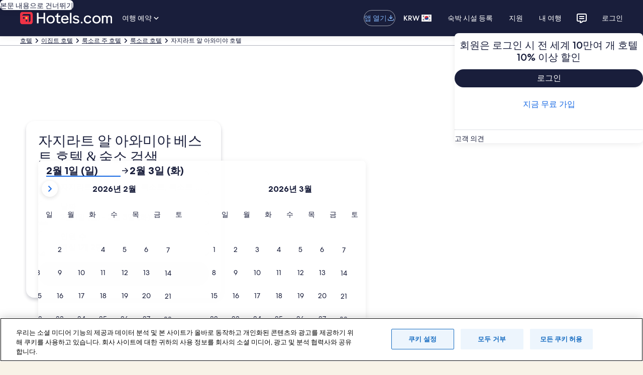

--- FILE ---
content_type: image/svg+xml
request_url: https://a.travel-assets.com/travel-assets-manager/pictograms-v2-hcom/light__wallet.svg
body_size: 205
content:
<svg width="48" height="48" viewBox="0 0 48 48" fill="none" xmlns="http://www.w3.org/2000/svg">
<path d="M4 10C4 8.34315 5.34315 7 7 7H41C42.6569 7 44 8.34315 44 10V29H4V10Z" fill="#EF3346"/>
<path d="M4 16C4 14.3431 5.34315 13 7 13H41C42.6569 13 44 14.3431 44 16V32C44 33.6569 42.6569 35 41 35H7C5.34315 35 4 33.6569 4 32V16Z" fill="#B8B8FE"/>
<path d="M4 23.5982C4 21.0587 6.05869 19 8.59821 19H39.4018C41.9413 19 44 21.0587 44 23.5982V36.4018C44 38.9413 41.9413 41 39.4018 41H8.59821C6.05869 41 4 38.9413 4 36.4018V23.5982Z" fill="#191E3B"/>
<path d="M19.2219 25.8787C18.6593 25.3161 17.8963 25 17.1006 25H4V38C4 39.6569 5.34315 41 7 41H41C42.6569 41 44 39.6569 44 38V25H30.8994C30.1037 25 29.3407 25.3161 28.7781 25.8787L26.1214 28.5355C24.9498 29.7071 23.0502 29.7071 21.8786 28.5355L19.2219 25.8787Z" fill="#EF3346"/>
</svg>
